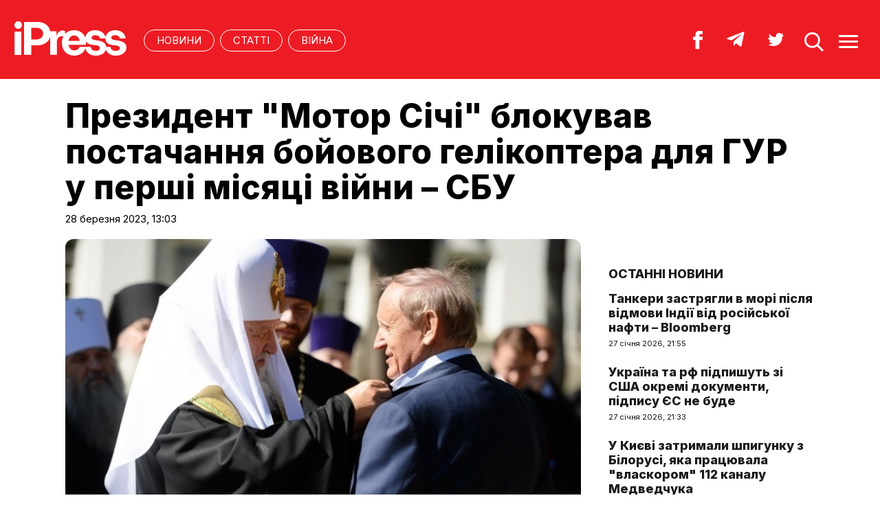

--- FILE ---
content_type: text/html; charset=UTF-8
request_url: http://ipress.ua/news/prezydent_motor_sichi_blokuvav_postachannya_boyovogo_gelikoptera_dlya_gur_u_pershi_misyatsi_viyny__sbu_341259.html
body_size: 9093
content:
<!DOCTYPE html>
<html lang="uk">
<head>
<meta http-equiv="Content-Type" content="text/html; charset=UTF-8" />
<title>Президент "Мотор Січі" блокував постачання бойового гелікоптера для ГУР у перші місяці війни – СБУ - iPress.ua </title>
<meta name="description" content="Президента &quot;Мотор Січ&quot; В'ячеслава Богуслаєва затримала у жовтні 2022 року.">
<meta name="keywords" content="новини, Мотор, ГУР, ст, ч, Січ, гелікоптера, України">
<meta name="robots" content="index, follow">
<link rel="canonical" href="https://ipress.ua/news/prezydent_motor_sichi_blokuvav_postachannya_boyovogo_gelikoptera_dlya_gur_u_pershi_misyatsi_viyny__sbu_341259.html" />
<link rel="alternate" hreflang="uk_UA" href="https://ipress.ua/news/prezydent_motor_sichi_blokuvav_postachannya_boyovogo_gelikoptera_dlya_gur_u_pershi_misyatsi_viyny__sbu_341259.html" />
<link rel="apple-touch-icon" sizes="180x180" href="/apple-touch-icon.png?v=2.0.1">
<link rel="icon" type="image/png" sizes="32x32" href="/favicon-32x32.png?v=2.0.1">
<link rel="icon" type="image/png" sizes="16x16" href="/favicon-16x16.png?v=2.0.1">
<link rel="manifest" href="/site.webmanifest?v=2.0.1">
<link rel="mask-icon" href="/safari-pinned-tab.svg?v=2.0.1" color="#ed1c24">
<link rel="shortcut icon" href="/favicon.ico?v=2.0.1">
<meta name="msapplication-TileColor" content="#da532c">
<meta name="theme-color" content="#ffffff">
<meta name="twitter:card" content="summary_large_image">
<meta name="twitter:site" content="@IPressUA">
<meta name="twitter:creator" content="@IPressUA">
<meta name="twitter:title" content="Президент "Мотор Січі" блокував постачання бойового гелікоптера для ГУР у перші місяці війни – СБУ - iPress.ua ">
<meta name="twitter:description" content="Президента &quot;Мотор Січ&quot; В'ячеслава Богуслаєва затримала у жовтні 2022 року.">
<meta name="twitter:image:src" content="https://ipress.ua/media/gallery/full/b/o/boguslaev.jpg" />
<meta property="og:title" content="Президент &quot;Мотор Січі&quot; блокував постачання бойового гелікоптера для ГУР у перші місяці війни – СБУ" />
<meta property="og:type" content="article" />
<meta property="og:url" content="https://ipress.ua/news/prezydent_motor_sichi_blokuvav_postachannya_boyovogo_gelikoptera_dlya_gur_u_pershi_misyatsi_viyny__sbu_341259.html"/>
<meta property="og:image" content="https://ipress.ua/media/gallery/full/b/o/boguslaev.jpg" />

<meta property="og:description" content="Президента &quot;Мотор Січ&quot; В'ячеслава Богуслаєва затримала у жовтні 2022 року."/>
<meta property="og:site_name" content="ipress.ua" />
<meta property="article:publisher" content="https://www.facebook.com/Ipressua" />
<meta property="fb:admins" content="100001444729428"/>
<meta property="fb:app_id" content="727655060604141"/>

<link rel="alternate" type="application/rss+xml" title="RSS 2.0" href="http://ipress.ua/rss/export.rss" />
<meta name="viewport" content="width=device-width,initial-scale=1,maximum-scale=1,user-scalable=yes">
<link rel="preconnect" href="https://fonts.googleapis.com">
<link rel="preconnect" href="https://fonts.gstatic.com" crossorigin>
<link href="https://fonts.googleapis.com/css2?family=Inter:wght@400;800&display=swap" rel="stylesheet">
<link rel="stylesheet" href="/css/index.css?v=202305261720">
<script src="/js/jquery-3.4.1.min.js"></script> 
<script src="/js/common.js?v=202301061030"></script>

<style>#google_pedestal_container {display: none;} .google-auto-placed {display: none;} #mys-wrapper{display: none;}</style>


<script>
(function(i,s,o,g,r,a,m){i['GoogleAnalyticsObject']=r;i[r]=i[r]||function(){
(i[r].q=i[r].q||[]).push(arguments)},i[r].l=1*new Date();a=s.createElement(o),
m=s.getElementsByTagName(o)[0];a.async=1;a.src=g;m.parentNode.insertBefore(a,m)
})(window,document,'script','//www.google-analytics.com/analytics.js','ga');
ga('create', 'UA-32197939-1', 'ipress.ua');
ga('require', 'displayfeatures');
ga('send', 'pageview');
</script>
<!-- Google Tag Manager -->
<script>(function(w,d,s,l,i){w[l]=w[l]||[];w[l].push({'gtm.start':
new Date().getTime(),event:'gtm.js'});var f=d.getElementsByTagName(s)[0],
j=d.createElement(s),dl=l!='dataLayer'?'&l='+l:'';j.async=true;j.src='https://www.googletagmanager.com/gtm.js?id='+i+dl;f.parentNode.insertBefore(j,f);
})(window,document,'script','dataLayer','GTM-PTSSR4V');</script>
<!-- End Google Tag Manager -->
</head>
<body>
<div class="section_header">
	<div class="container_main">
		<div class="header_wrapper">
			<div class="header_logo"><a href="https://ipress.ua/"><img src="/i/ipress_logo.svg" alt="iPress"/></a></div>
			<div class="header_menu">
				<ul class="top_menu" style="text-align-last:unset;">
					<li class="top_menu_item"> <a href="https://ipress.ua/news">НОВИНИ</a> </li>
					<li class="top_menu_item"> <a href="https://ipress.ua/articles">СТАТТІ</a> </li>
					
    <li class="top_menu_item"> <a href="https://ipress.ua/topthemes/viyna-v-ukrayini/">Війна</a> </li>

	

				</ul>
			</div>
			<div class="header_buttons">
				<a href="https://www.facebook.com/Ipressua" target="_blank" class="header_button_item"><img alt="Facebook iPress" title="Facebook iPress" src="/i/ico_p_fb_w.svg"></a>
				<a href="https://t.me/iPressUAUA" target="_blank" class="header_button_item"><img alt="Telegram iPress" title="Telegram iPress" src="/i/ico_p_telegram_w.svg"></a>
				<a href="https://twitter.com/IPressUA" target="_blank" class="header_button_item"><img alt="Twitter iPress" title="Twitter iPress" src="/i/ico_p_twitter_w.svg"></a>
				<a href="javascript:void(0);" onclick="return false;" class="header_button_item search-link"><img alt="search" src="/i/ico_p_search.svg"></a>
				<a href="javascript:void(0);" onclick="return false;" class="header_button_item menu-link"><img alt="menu" src="/i/ico_p_menu.svg"></a>
			</div>
			<style>
			@media screen and (max-width: 580px) {
				.header_buttons a.header_button_item:nth-child(3) { display: none; }
				.header_buttons a.header_button_item { margin-right: 0; }
			}
			</style>
		</div>
	</div>
</div>

<!-- menu b -->
<div class="modal_menu modal_local">
	<div class="container_main">
		<div class="modal_menu_button close-link-menu"> <a onclick="return false;" href="javascript:void(0);"><img alt="close" src="/i/ico_p_close.svg"></a> </div>
	</div>
	<div class="container_main container_main_menu">
		<div class="container_main_menu container_main_menu_item container_main_menu_item_bg">
			<div class="container_main_menu_title">Матеріали:</div>
			<ul class="top_menu">
				<li class="top_menu_item"> <a href="https://ipress.ua/news">НОВИНИ</a> </li>
				<li class="top_menu_item"> <a href="https://ipress.ua/articles">СТАТТІ</a> </li>
			</ul>
		</div>
		<div class="container_main_menu container_main_menu_item">
			<div class="container_main_menu_title">Теми:</div>
			<ul class="top_menu">
				
    <li class="top_menu_item"> <a href="https://ipress.ua/topthemes/viyna-v-ukrayini/">Війна</a> </li>

	

			</ul>
		</div>
		<div class="container_main_menu container_main_menu_item">
			<ul class="services_menu">
					<li class="services_menu_item"> <a href="https://ipress.ua/redaktsiya/">Редакція</a> </li>
                    <li class="services_menu_item"> <a href="https://ipress.ua/reklama/">Реклама</a> </li>
					<li class="services_menu_item"> <a href="https://ipress.ua/pravyla-korystuvannya-saytom/">Правила користування</a> </li>
					<li class="services_menu_item"> <a href="https://ipress.ua/dogovir-pro-korystuvannya-saytom/">Договір про користування</a> </li>
				</ul>
		</div>
		<div class="container_main_menu container_main_menu_item">
			<div class="social_buttons">
				<div>
					<a href="https://www.facebook.com/Ipressua" target="_blank" class="social_button_item"><img alt="Facebook iPress" title="Facebook iPress" src="/i/ico_p_fb_w.svg"></a>
					<a href="https://t.me/iPressUAUA" target="_blank" class="social_button_item"><img alt="Telegram iPress" title="Telegram iPress" src="/i/ico_p_telegram_w.svg"></a>
					<a href="https://twitter.com/IPressUA" target="_blank" class="social_button_item"><img alt="Twitter iPress" title="Twitter iPress" src="/i/ico_p_twitter_w.svg"></a>
				</div>
			</div>
		</div>
	</div>
</div>
<!-- menu e -->

<!-- search b -->
<div class="modal modal_search modal_local">
	<div class="container_main">
		<div class="modal_menu_button close-link-search"> <a onclick="return false;" href="javascript:void(0);"><img alt="close" src="/i/ico_p_close.svg"></a> </div>
	</div>
	<div class="container_main container_main_menu">
		<div class="search_container">
			<form action='/search/' method='get'>
				<div class="search_form">
					<div><input class="search_field" type="text" id='q' name='q' value="" placeholder="Що ви шукаєте?"></div>
					<div><input class="search_button" type="submit" value="ЗНАЙТИ"></div>
				</div>
			</form>
		</div>
	</div>
</div>
<!-- search e -->
<div class="section_main">
	<div class="container_main container_main_news">
		<div class="container_news_body">
			<article class="post">
				<header class="post_header">
					<div class="post_tags"></div>
					<h1 class="post_title">Президент "Мотор Січі" блокував постачання бойового гелікоптера для ГУР у перші місяці війни – СБУ</h1>
					<div class="post_date">28 березня 2023, 13:03</div>
				</header>
				<div class="post_content_wrapper">
					<div class="post_content">

						<div class="post_img"><img src="/media/gallery/full/b/o/boguslaev.jpg" width="920" height="575" alt="Президент "Мотор Січі" блокував постачання бойового гелікоптера для ГУР у перші місяці війни – СБУ" title="Президент "Мотор Січі" блокував постачання бойового гелікоптера для ГУР у перші місяці війни – СБУ">
							<div class="post_img_description">
								<div class="post_img_source">Патріарх Кирило і В'ячеслав Богуслаєв. Фото: akzent.zp.ua</div>
							</div>
						</div>
						<div class="post_subtitle">Президента "Мотор Січ" В'ячеслава Богуслаєва затримала у жовтні 2022 року.</div>

						<aside class="social_buttons_wrapper">
							<div class="social_buttons">
								<a href="https://www.facebook.com/sharer.php?u=https://ipress.ua/news/prezydent_motor_sichi_blokuvav_postachannya_boyovogo_gelikoptera_dlya_gur_u_pershi_misyatsi_viyny__sbu_341259.html" target="_blank" class="social_button_item fb__btn"><img alt="facebook" src="/i/ico_p_fb.svg"></a>
								<a href="https://twitter.com/share?url=https://ipress.ua/news/prezydent_motor_sichi_blokuvav_postachannya_boyovogo_gelikoptera_dlya_gur_u_pershi_misyatsi_viyny__sbu_341259.html&text=Президент " Мотор Січі" блокував постачання бойового гелікоптера для ГУР у перші місяці війни – СБУ" target="_blank" class="social_button_item tw__btn"><img alt="twitter" src="/i/ico_p_twitter.svg"></a>
								<a href="https://telegram.me/share/url?url=https://ipress.ua/news/prezydent_motor_sichi_blokuvav_postachannya_boyovogo_gelikoptera_dlya_gur_u_pershi_misyatsi_viyny__sbu_341259.html&text=Президент "Мотор Січі" блокував постачання бойового гелікоптера для ГУР у перші місяці війни – СБУ" target="_blank" class="social_button_item tg__btn"><img alt="telegram" src="/i/ico_p_telegram.svg"></a>
							</div>
						</aside>

						<div class="post_text">
							<p>
	Служба безпеки України викрили нові факти злочинної діяльності президента АТ &quot;Мотор Січ&quot; В&#39;ячеслава Богуслаєва, який підозрюється в роботі на росію &ndash; він блокував постачання бойового гелікоптера для ГУР МО у квітні 2022 року.</p>
<p>
	Про це<a href="https://ipress.ua/go/aHR0cHM6Ly90Lm1lL1NCVWtyLzc3MDU=" target="_blank" > повідомила</a> пресслужба СБУ.&nbsp;&nbsp;</p>
<p>
	За даними слідства, у квітні минулого року він отримав замовлення від представників ГУР МО щодо оплатного передавання відомству гелікоптера типу МІ-2 для виконання бойових завдань на фронті. Проте колаборант Богуслаєв навмисно заблокував виконання відповідного державного замовлення.</p>
<p>
	<em>&quot;Для цього надав вказівку своїм підлеглим розібрати повітряне судно на деталі та приховати експлуатаційну документацію на нього. Виконуючи розпорядження високопосадовця, працівники заводу зняли лопоті та вивели з ладу механізми вертольота, які відповідають за роботу несучого гвинта&quot;,</em> - йдеться у повідомленні.</p>
<p>
	За даним фактом президенту АТ &quot;Мотор Січ&quot; додатково повідомлено про підозру за ч. 3 ст. 27, ч. 2 ст. 28, ч. 1 ст. 114-1 Кримінального кодексу України (перешкоджання законній діяльності Збройних сил України та інших військових формувань в особливий період, вчинене за попередньою змовою групою осіб).</p>

							
						</div>

						<div id="candyplace_redN"><div class="r40918"></div>
<script>
    (function() {
        var container = (function() {
                var informers = document.getElementsByClassName('r40918'),
                    len = informers.length;
                return len ? informers[len - 1] : null;
            })(),
            idn = (function() {
                var i, num, idn = '', chars = "abcdefghiklmnopqrstuvwxyz",
                    len = Math.floor((Math.random() * 2) + 4);
                for (i = 0; i < len; i++) {
                    num = Math.floor(Math.random() * chars.length);
                    idn += chars.substring(num, num + 1);
                }
                return idn;
            })();
        container.id = idn;

        var script = document.createElement('script');
        script.className = 's40918';
        script.src = 'https://mediabrama.com/ua/jj/40918/?v=1';
        script.dataset.idn = idn;
        container.appendChild(script);
    })();
</script></div>

						<div class="post_tags post_tags_bottom"><a href="https://ipress.ua/tags/Мотор Січ/">Мотор Січ</a><a href="https://ipress.ua/tags/гелікоптер/">гелікоптер</a><a href="https://ipress.ua/tags/богуслаєв/">богуслаєв</a><a href="https://ipress.ua/tags/війна в Україні/">війна в Україні</a><a href="https://ipress.ua/tags/ГУР МОУ/">ГУР МОУ</a></div>

						<div class="social_buttons social_buttons_bottom">
							<a href="https://www.facebook.com/sharer.php?u=https://ipress.ua/news/prezydent_motor_sichi_blokuvav_postachannya_boyovogo_gelikoptera_dlya_gur_u_pershi_misyatsi_viyny__sbu_341259.html" target="_blank" class="social_button_item fb__btn"><img alt="facebook" src="/i/ico_p_fb.svg"></a>
							<a href="https://twitter.com/share?url=https://ipress.ua/news/prezydent_motor_sichi_blokuvav_postachannya_boyovogo_gelikoptera_dlya_gur_u_pershi_misyatsi_viyny__sbu_341259.html&text=Президент " Мотор Січі" блокував постачання бойового гелікоптера для ГУР у перші місяці війни – СБУ" target="_blank" class="social_button_item tw__btn"><img alt="twitter" src="/i/ico_p_twitter.svg"></a>
							<a href="https://telegram.me/share/url?url=https://ipress.ua/news/prezydent_motor_sichi_blokuvav_postachannya_boyovogo_gelikoptera_dlya_gur_u_pershi_misyatsi_viyny__sbu_341259.html&text=Президент "Мотор Січі" блокував постачання бойового гелікоптера для ГУР у перші місяці війни – СБУ" target="_blank" class="social_button_item tg__btn"><img alt="telegram" src="/i/ico_p_telegram.svg"></a>
						</div>

						<aside class="post_topics">
    <div class="post_topics_title">ЧИТАЙТЕ ТАКОЖ:</div>
    <ul>
        
        <li><a href="https://ipress.ua/news/tankery_zastryagly_v_mori_pislya_vidmovy_indii_vid_rosiyskoi_nafty__bloomberg_381483.html">Танкери застрягли в морі після відмови Індії від російської нафти – Bloomberg</a></li>
        
        <li><a href="https://ipress.ua/news/ukraina_ta_rf_pidpyshut_zi_ssha_okremi_dokumenty_pidpysu_yes_ne_bude_381482.html">Україна та рф підпишуть зі США окремі документи, підпису ЄС не буде</a></li>
        
        <li><a href="https://ipress.ua/news/u_kyievi_zatrymaly_shpygunku_z_bilorusi_yaka_pratsyuvala_vlaskorom_112_kanalu_medvedchuka_381481.html">​У Києві затримали шпигунку з Білорусі, яка працювала "власкором" 112 каналу Медведчука</a></li>
        
        <li><a href="https://ipress.ua/news/rosiyski_drony_udaryly_po_pasazhyrskomu_potyagu_z_sotnyamy_pasazhyriv_na_harkivshchyni_381473.html">російські дрони ударили по пасажирському потягу із сотнями пасажирів на Харківщині (оновлено)</a></li>
        
        <li><a href="https://ipress.ua/news/yevropa_sygnalizuie_pro_gotovnist_posylyuvaty_tysk_na_rosiyu__zelenskyy_381480.html">Європа сигналізує про готовність посилювати тиск на росію – Зеленський</a></li>
        
    </ul>
</aside>

					</div>

					<script>$("article.post .post_content .post_text p:eq(2)").after('<blockquote><p><em>Підпишіться на наш новий телеграм-канал <a href="https://t.me/+vmbVXs5sw-BkZjNi" target="_blank">iPress&nbsp;|&nbsp;Міжнародна преса українською</a> де ми трохи виходимо за рамки і показуємо більше, ніж на сайті. Ставайте частиною розумної спільноти!</em></p></blockquote>');</script>

					<aside class="container_news_side">

						<div class="news_grid_side">
    <div class="section_title"><div><a href="https://ipress.ua/news">Останні новини</a></div></div>
    <div class="news_grid_wrapper">
        
        <div class="article_news">
            <div class="article_title"><a href="https://ipress.ua/news/tankery_zastryagly_v_mori_pislya_vidmovy_indii_vid_rosiyskoi_nafty__bloomberg_381483.html">Танкери застрягли в морі після відмови Індії від російської нафти – Bloomberg</a></div>
            <div class="article_date article_date">27 січня 2026, 21:55</div>
        </div>
        
        <div class="article_news">
            <div class="article_title"><a href="https://ipress.ua/news/ukraina_ta_rf_pidpyshut_zi_ssha_okremi_dokumenty_pidpysu_yes_ne_bude_381482.html">Україна та рф підпишуть зі США окремі документи, підпису ЄС не буде</a></div>
            <div class="article_date article_date">27 січня 2026, 21:33</div>
        </div>
        
        <div class="article_news">
            <div class="article_title"><a href="https://ipress.ua/news/u_kyievi_zatrymaly_shpygunku_z_bilorusi_yaka_pratsyuvala_vlaskorom_112_kanalu_medvedchuka_381481.html">​У Києві затримали шпигунку з Білорусі, яка працювала "власкором" 112 каналу Медведчука</a></div>
            <div class="article_date article_date">27 січня 2026, 21:07</div>
        </div>
        
        <div class="article_news">
            <div class="article_title"><a href="https://ipress.ua/news/rosiyski_drony_udaryly_po_pasazhyrskomu_potyagu_z_sotnyamy_pasazhyriv_na_harkivshchyni_381473.html">російські дрони ударили по пасажирському потягу із сотнями пасажирів на Харківщині (оновлено)</a></div>
            <div class="article_date article_date">27 січня 2026, 20:45</div>
        </div>
        
        <div class="article_news">
            <div class="article_title"><a href="https://ipress.ua/news/yevropa_sygnalizuie_pro_gotovnist_posylyuvaty_tysk_na_rosiyu__zelenskyy_381480.html">Європа сигналізує про готовність посилювати тиск на росію – Зеленський</a></div>
            <div class="article_date article_date">27 січня 2026, 20:31</div>
        </div>
        
        <div class="article_news">
            <div class="article_title"><a href="https://ipress.ua/news/frantsiya_gotuie_novu_dopomogu_dlya_zsu_381479.html">Франція готує нову допомогу для ЗСУ</a></div>
            <div class="article_date article_date">27 січня 2026, 20:10</div>
        </div>
        
        <div class="article_news">
            <div class="article_title"><a href="https://ipress.ua/news/frantsiya_zrobyla_pershyy_krok_do_zaborony_sotsmerezh_dlya_ditey_vikom_do_15_rokiv_381478.html">Франція зробила перший крок до заборони соцмереж для дітей віком до 15 років</a></div>
            <div class="article_date article_date">27 січня 2026, 19:55</div>
        </div>
        
        <div class="article_news">
            <div class="article_title"><a href="https://ipress.ua/news/u_yevropeyskomu_tsentrobanku_zaklykaly_gotuvaty_finansovu_systemu_do_viyny_z_rf_381477.html">У Європейському центробанку закликали готувати фінансову систему до війни з рф</a></div>
            <div class="article_date article_date">27 січня 2026, 19:35</div>
        </div>
        
        <div class="article_news">
            <div class="article_title"><a href="https://ipress.ua/news/ukraina_planuie_prytyagnuty_lukashenka_do_vidpovidalnosti__sybiga_381476.html">Україна планує притягнути лукашенка до відповідальності – Сибіга</a></div>
            <div class="article_date article_date">27 січня 2026, 19:09</div>
        </div>
        
        <div class="article_news">
            <div class="article_title"><a href="https://ipress.ua/news/kytay_mozhe_zakinchyty_viynu_rf_proty_ukrainy__premier_finlyandii_381475.html">Китай може закінчити війну рф проти України – прем'єр Фінляндії</a></div>
            <div class="article_date article_date">27 січня 2026, 18:55</div>
        </div>
        
    </div>
</div>

					</aside>

				</div>
			</article>
		</div>
	</div>
</div>

<div class="section_main section_main_aside">
    <div class="container_main">
        <div class="container_section">
            <div class="section_title"><h3><a href="https://ipress.ua/articles">Останні матеріали</a></h3></div>
            <div class="articles_grid_wrapper articles_grid_wrapper_last">
                
                <div class="article article_story_grid">
                    <div class="article_body">
                        <div class="article_media"> <img src="/media/gallery/intxt/6/other/6_5b254.jpg" alt="Коли США стають ворожою державою. Як втрата лідерства веде до конфронтації – Ніколя Тензер" title="Коли США стають ворожою державою. Як втрата лідерства веде до конфронтації – Ніколя Тензер" class="article_img" width="640" height="400"> </div>
                        <div class="article_content">
                            <div class="article_tags"><span>Політика</span></div>
                            <div class="article_title"><a href="https://ipress.ua/articles/koly_ssha_stayut_vorozhoyu_derzhavoyu_yak_vtrata_liderstva_vede_do_konfrontatsii__nikolya_tenzer_381484.html">Коли США стають ворожою державою. Як втрата лідерства веде до конфронтації – Ніколя Тензер</a></div>
                            <div class="article_date"><a href="/editor/19327">Переклад iPress</a> – 27 січня 2026, 23:14</div>
                        </div>
                    </div>
                </div>
                
                <div class="article article_story_grid">
                    <div class="article_body">
                        <div class="article_media"> <img src="/media/gallery/intxt/2/other/2_917bd.jpg" alt="Соратник Сі Цзіньпіна, генерал Чжан Юся, під слідством. У Китаї загострюється криза у верхівці армії – The Guardian" title="Соратник Сі Цзіньпіна, генерал Чжан Юся, під слідством. У Китаї загострюється криза у верхівці армії – The Guardian" class="article_img" width="640" height="400"> </div>
                        <div class="article_content">
                            <div class="article_tags"><span>Політика</span></div>
                            <div class="article_title"><a href="https://ipress.ua/articles/soratnyk_si_tszinpina_general_chzhan_yusya_pid_slidstvom_u_kytai_zagostryuietsya_kryza_u_verhivtsi_armii__the_guardian_381455.html">Соратник Сі Цзіньпіна, генерал Чжан Юся, під слідством. У Китаї загострюється криза у верхівці армії – The Guardian</a></div>
                            <div class="article_date"><a href="/editor/19327">Переклад iPress</a> – 27 січня 2026, 12:06</div>
                        </div>
                    </div>
                </div>
                
                <div class="article article_story_grid">
                    <div class="article_body">
                        <div class="article_media"> <img src="/media/gallery/intxt/5/other/5_603d3.jpg" alt="Америка Трампа: брехня і беззаконня. Табори, страти та майбутнє – Тімоті Снайдер" title="Америка Трампа: брехня і беззаконня. Табори, страти та майбутнє – Тімоті Снайдер" class="article_img" width="640" height="400"> </div>
                        <div class="article_content">
                            <div class="article_tags"><span>Політика</span></div>
                            <div class="article_title"><a href="https://ipress.ua/articles/ameryka_trampa_brehnya_i_bezzakonnya_tabory_straty_ta_maybutnie__timoti_snayder_381441.html">Америка Трампа: брехня і беззаконня. Табори, страти та майбутнє – Тімоті Снайдер</a></div>
                            <div class="article_date"><a href="/editor/19327">Переклад iPress</a> – 27 січня 2026, 10:57</div>
                        </div>
                    </div>
                </div>
                
                <div class="article article_story_grid">
                    <div class="article_body">
                        <div class="article_media"> <img src="/media/gallery/intxt/3/other/3_2b4f3.jpg" alt="Кількість та інтенсивність російських атак зменшилися. Суттєвого просування майже не було – Том Купер та Дональд Гілл" title="Кількість та інтенсивність російських атак зменшилися. Суттєвого просування майже не було – Том Купер та Дональд Гілл" class="article_img" width="640" height="400"> </div>
                        <div class="article_content">
                            <div class="article_tags"><span>Cуспільство</span></div>
                            <div class="article_title"><a href="https://ipress.ua/articles/kilkist_ta_intensyvnist_rosiyskyh_atak_zmenshylysya_suttievogo_prosuvannya_mayzhe_ne_bulo__tom_kuper_ta_donald_gill_381440.html">Кількість та інтенсивність російських атак зменшилися. Суттєвого просування майже не було – Том Купер та Дональд Гілл</a></div>
                            <div class="article_date"><a href="/editor/19327">Переклад iPress</a> – 27 січня 2026, 07:16</div>
                        </div>
                    </div>
                </div>
                
                <div class="article article_story_grid">
                    <div class="article_body">
                        <div class="article_media"> <img src="/media/gallery/intxt/5/other/5_314a1.jpg" alt="Агенти ICЕ застрелили американця в Міннеаполісі. Чи була ескалація неминучою і чи дотрималися вони процедур застосування сили? – Wall Street Journal" title="Агенти ICЕ застрелили американця в Міннеаполісі. Чи була ескалація неминучою і чи дотрималися вони процедур застосування сили? – Wall Street Journal" class="article_img" width="640" height="400"> </div>
                        <div class="article_content">
                            <div class="article_tags"><span>Політика</span></div>
                            <div class="article_title"><a href="https://ipress.ua/articles/agenty_ice_zastrelyly_amerykantsya_v_minneapolisi_chy_bula_eskalatsiya_nemynuchoyu_i_chy_dotrymalysya_vony_protsedur_zastosuvannya_syly__wall_street_journal_381422.html">Агенти ICЕ застрелили американця в Міннеаполісі. Чи була ескалація неминучою і чи дотрималися вони процедур застосування сили? – Wall Street Journal</a></div>
                            <div class="article_date"><a href="/editor/19327">Переклад iPress</a> – 26 січня 2026, 16:12</div>
                        </div>
                    </div>
                </div>
                
                <div class="article article_story_grid">
                    <div class="article_body">
                        <div class="article_media"> <img src="/media/gallery/intxt/6/other/6_e3d9e.jpg" alt="Новий ризик для Волл-стріт. Поведінка Трампа спонукає європейців до продажу американських облігацій та акцій – Bloomberg" title="Новий ризик для Волл-стріт. Поведінка Трампа спонукає європейців до продажу американських облігацій та акцій – Bloomberg" class="article_img" width="640" height="400"> </div>
                        <div class="article_content">
                            <div class="article_tags"><span>Політика</span></div>
                            <div class="article_title"><a href="https://ipress.ua/articles/novyy_ryzyk_dlya_vollstrit_povedinka_trampa_sponukaie_ievropeytsiv_do_prodazhu_amerykanskyh_obligatsiy_ta_aktsiy__bloomberg_381415.html">Новий ризик для Волл-стріт. Поведінка Трампа спонукає європейців до продажу американських облігацій та акцій – Bloomberg</a></div>
                            <div class="article_date"><a href="/editor/19327">Переклад iPress</a> – 26 січня 2026, 13:14</div>
                        </div>
                    </div>
                </div>
                
                <div class="article article_story_grid">
                    <div class="article_body">
                        <div class="article_media"> <img src="/media/gallery/intxt/6/6/66666666666666666666666666466666666666666.jpg" alt="Трамп створив Раду миру за схемою своїх гольф-клубів. Новий інструмент корупції? – Філліпс О'Брайен" title="Трамп створив Раду миру за схемою своїх гольф-клубів. Новий інструмент корупції? – Філліпс О'Брайен" class="article_img" width="640" height="400"> </div>
                        <div class="article_content">
                            <div class="article_tags"><span>Політика</span></div>
                            <div class="article_title"><a href="https://ipress.ua/articles/tramp_stvoryv_radu_myru_za_shemoyu_svoih_golfklubiv_novyy_instrument_koruptsii__fillips_obrayen_381396.html">Трамп створив Раду миру за схемою своїх гольф-клубів. Новий інструмент корупції? – Філліпс О'Брайен</a></div>
                            <div class="article_date"><a href="/editor/19327">Переклад iPress</a> – 26 січня 2026, 07:53</div>
                        </div>
                    </div>
                </div>
                
                <div class="article article_story_grid">
                    <div class="article_body">
                        <div class="article_media"> <img src="/media/gallery/intxt/5/other/5_060e8.jpg" alt=""У нас тут, бл…, шпигун". Таємниці найбільшої шпигунської справи в історії США. Ч. 2 – Politico" title=""У нас тут, бл…, шпигун". Таємниці найбільшої шпигунської справи в історії США. Ч. 2 – Politico" class="article_img" width="640" height="400"> </div>
                        <div class="article_content">
                            <div class="article_tags"><span>Політика</span></div>
                            <div class="article_title"><a href="https://ipress.ua/articles/u_nas_tut_bl_shpygun_taiemnytsi_naybilshoi_shpygunskoi_spravy_v_istorii_ssha_ch_2__politico_381327.html">"У нас тут, бл…, шпигун". Таємниці найбільшої шпигунської справи в історії США. Ч. 2 – Politico</a></div>
                            <div class="article_date"><a href="/editor/19327">Переклад iPress</a> – 23 січня 2026, 13:29</div>
                        </div>
                    </div>
                </div>
                
                <div class="button_wrapper"><a href="https://ipress.ua/articles" class="button button_more"><span class="button__text">Більше публікацій</span></a></div>
            </div>
        </div>
    </div>
</div>
<div class="section_footer">
	<div class="container_main">
		<div class="footer_wrapper">
			<div class="header_logo"><img src="/i/ipress_logo.svg" alt="iPress"></div>
			<div class="footer_copy">
				<p>© 2024 iPress</p>
				<p>За повного чи часткового використання текстів та зображень чи за будь-якого іншого поширення інформації «iPress» гіперпосилання на сайт <u><a href="https://ipress.ua/">iPress.ua</a></u> є обов'язковим</p>
				<p>Будь-яке копiювання, публiкацiя, передрук чи наступне поширення iнформацiї, що мiстить посилання на «Iнтерфакс-Україна», суворо забороняється</p>
			</div>
			<ul class="footer_menu">
					<li class="footer_menu_item"> <a href="https://ipress.ua/redaktsiya/">Редакція</a> </li>
                    <li class="footer_menu_item"> <a href="https://ipress.ua/reklama/">Реклама</a> </li>
					<li class="footer_menu_item"> <a href="https://ipress.ua/pravyla-korystuvannya-saytom/">Правила користування</a> </li>
					<li class="footer_menu_item"> <a href="https://ipress.ua/dogovir-pro-korystuvannya-saytom/">Договір про користування</a> </li>
				</ul>
			<ul class="footer_social_menu">
				
        <li class="footer_social_menu_item"> <a href="https://www.facebook.com/Ipressua" rel="nofollow" target="_blank">Facebook</a> </li>
        <li class="footer_social_menu_item"> <a href="https://t.me/iPressUAUA" rel="nofollow" target="_blank">Telegram</a> </li>
        <li class="footer_social_menu_item"> <a href="https://twitter.com/IPressUA" rel="nofollow" target="_blank">Twitter</a> </li>
        <li class="footer_social_menu_item"> <a href="https://ipress.ua/rss/export.rss" target="_blank">RSS</a> </li>
    
			</ul>
		</div>
	</div>
</div>

<!-- Google Tag Manager (noscript) -->
<noscript><iframe src="https://www.googletagmanager.com/ns.html?id=GTM-PTSSR4V" height="0" width="0" style="display:none;visibility:hidden"></iframe></noscript>
<!-- End Google Tag Manager (noscript) -->		

<script type="text/javascript"></script>
<script defer src="https://static.cloudflareinsights.com/beacon.min.js/vcd15cbe7772f49c399c6a5babf22c1241717689176015" integrity="sha512-ZpsOmlRQV6y907TI0dKBHq9Md29nnaEIPlkf84rnaERnq6zvWvPUqr2ft8M1aS28oN72PdrCzSjY4U6VaAw1EQ==" data-cf-beacon='{"version":"2024.11.0","token":"3c8b2d4a0944488fbb457fd81df4047e","r":1,"server_timing":{"name":{"cfCacheStatus":true,"cfEdge":true,"cfExtPri":true,"cfL4":true,"cfOrigin":true,"cfSpeedBrain":true},"location_startswith":null}}' crossorigin="anonymous"></script>
</body>
</html>